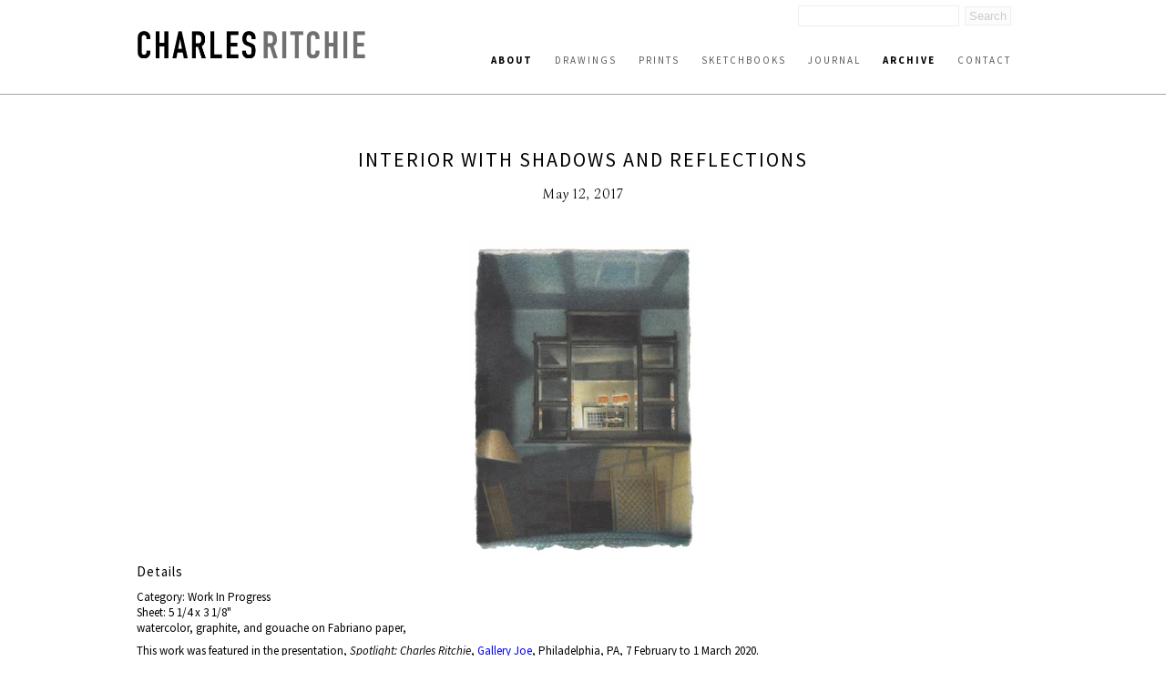

--- FILE ---
content_type: text/html; charset=UTF-8
request_url: http://www.charlesritchie.com/newwork/interior-with-shadows-and-reflections/?p=100
body_size: 4513
content:
<!DOCTYPE html><html  lang="en-us"><head><title>Interior with Shadows and Reflections | Charles Ritchie</title><link rel="icon" href="https://3n9hdh.media.zestyio.com/favicon.png">
<link rel="apple-touch-icon" href="https://3n9hdh.media.zestyio.com/favicon.png">
<link rel="icon" sizes="196x196" href="https://3n9hdh.media.zestyio.com/favicon.png"><link rel="apple-touch-icon" href="https://3n9hdh.media.zestyio.com/favicon.png" /><link rel="apple-touch-icon-precomposed" href="https://3n9hdh.media.zestyio.com/favicon.png" /><link rel="apple-touch-icon-precomposed" sizes="72x72" href="https://3n9hdh.media.zestyio.com/favicon.png" /><link rel="apple-touch-icon-precomposed" sizes="114x114" href="https://3n9hdh.media.zestyio.com/favicon.png" /><link rel="apple-touch-icon-precomposed" sizes="144x144" href="https://3n9hdh.media.zestyio.com/favicon.png" /><meta property="og:type" content="website" /><meta property="og:title" content="Interior with Shadows and Reflections" /><meta name="twitter:title" content="Interior with Shadows and Reflections"><meta property="og:description" content="watercolor, graphite, and gouache on Fabriano paper" /><meta property="twitter:description" content="watercolor, graphite, and gouache on Fabriano paper" /><meta property="og:url" content="http://www.charlesritchie.com/newwork/interior-with-shadows-and-reflections/" /><meta name="twitter:card" content="summary_large_image"><meta property="og:image" content="https://3n9hdh.media.zesty.site/InteriorWithShadowsAndReflectionsfinal--.jpg?width=1200&height=630&fit=crop" /><meta property="og:image:url" content="https://3n9hdh.media.zesty.site/InteriorWithShadowsAndReflectionsfinal--.jpg?width=1200&height=630&fit=crop" /><meta property="og:image:width" content="1200" /><meta property="og:image:height" content="630" /><meta property="twitter:image:src" content="https://3n9hdh.media.zesty.site/InteriorWithShadowsAndReflectionsfinal--.jpg?width=1200&height=630&fit=crop" /><meta property="twitter:image:width" content="1200" /><meta property="twitter:image:height" content="630" /><meta property="og:site_name" content="Charles Ritchie" /><meta name="description" content="watercolor, graphite, and gouache on Fabriano paper" /><meta  http-equiv="Content-Type" content="text/html;charset=utf-8"><meta  name="viewport" content="width=device-width, initial-scale=1.0"><meta  name="google-site-verification" content="ZGjqaBYGoi-aLphoiX8_ucGY6ISjcwtwctsINfJW--o"><link rel="stylesheet" type="text/css" href="https://fonts.googleapis.com/css?family=Source+Sans+Pro:100,100italic,200,200italic,300,300italic,400,400italic,500,500italic,600,600italic,700,700italic,800,800italic" /><link rel="stylesheet" type="text/css" href="https://fonts.googleapis.com/css?family=Simonetta:100,100italic,200,200italic,300,300italic,400,400italic,500,500italic,600,600italic,700,700italic,800,800italic" /><link type="text/css" href="/site.css?v=b9ef7bfba600aa63b3e856029ebc67f9" rel="stylesheet" media="screen" /><script  src="//ajax.googleapis.com/ajax/libs/jquery/1.9.1/jquery.min.js"></script><script type="text/javascript" src="/site.js?v=b9ef7bfba600aa63b3e856029ebc67f9"></script><link rel="dns-prefetch" href="https://3n9hdh.media.zestyio.com" /><!-- Google Analytics --><script type="text/javascript">var _gaq = _gaq || [];
_gaq.push(['_setAccount', 'UA-1522204-1']);
_gaq.push(['_trackPageview']);

(function() {
	var ga = document.createElement('script'); ga.type = 'text/javascript'; ga.async = true;
	ga.src = ('https:' == document.location.protocol ? 'https://ssl' : 'http://www') + '.google-analytics.com/ga.js';
	var s = document.getElementsByTagName('script')[0]; s.parentNode.insertBefore(ga, s);
})();
</script></head><body class="view-current_work" itemscope="" itemtype="http://schema.org/WebPage">
<!-- main header -->
<div class="header">
	<div class="structure">
		<div class="logo">
			<a href="/" title="Charles Ritchie logo"><img src="https://3n9hdh.media.zestyio.com/charles-ritchie-logo1.png" /></a>
		</div>
		<form id="search" method="get" action="/search/">
			<input type="text" id="searchField" class="searchField" name="q" placeholder="" />
			<input type="submit" value="Search" class="submitButton"/>
		</form>
		<a href="javascript:void(0)" id="toggle-nav" class="icon-reorder"></a>
		<div class="navigation">
			<ul class="nav" id="nav" itemscope="" itemtype="http://schema.org/SiteNavigationElement">
				<li><a class="nav about at at" href="/about/artists-statement/" title="About" itemprop="url"><span itemprop="name">About</span></a></li>
				<li><a class="nav drawings" href="/drawings/" title="Drawings" itemprop="url"><span itemprop="name">Drawings</span></a></li>
				<li><a class="nav prints" href="/prints/" title="Prints" itemprop="url"><span itemprop="name">Prints</span></a></li>
				<li><a class="nav sketchbooks" href="/sketchbooks/" title="Sketchbooks" itemprop="url"><span itemprop="name">Sketchbooks</span></a></li>
				<li><a class="nav journal" href="/journal/" title="Journal" itemprop="url"><span itemprop="name">Journal</span></a></li>
				<li><a class="nav newwork" href="/newwork/" title="Archive" itemprop="url"><span itemprop="name">Archive</span></a></li>
				<li><a class="nav contact" href="/contact/" title="Contact" itemprop="url"><span itemprop="name">Contact</span></a></li></ul>
		</div>
	</div>
</div>

 

 


<div class=" structure">
	
	<div class="archive">
	
	
	
	
	
	
	<div class="pieces">
		<div class="centered-title">
			<h1>Interior with Shadows and Reflections</h1>
			<h3><span>May 12, 2017</span><br/></h3>
		</div>
		<a href="https://3n9hdh.media.zestyio.com/InteriorWithShadowsAndReflectionsfinal--.jpg" target="_blank" title="click to enlarge" style="display:block;text-align:center;">
			<img border="0" src="https://3n9hdh.media.zestyio.com/InteriorWithShadowsAndReflectionsfinal--.jpg?width=475&height=350&fit=bounds" alt="watercolor, graphite, and gouache on Fabriano paper" >
		</a>
		
		<h3>Details</h3>
		<p>
			
			Category: Work In Progress<br/>
			
			
			Sheet: 5 1/4 x 3 1/8"<br/> 
			watercolor, graphite, and gouache on Fabriano paper, 
			<p>This work was featured in the presentation, <em>Spotlight: Charles Ritchie</em>, <a href="http://www.galleryjoe.com/exhibitions/current/2020/02/07/spotlight%3A-charles-ritchie">Gallery Joe</a>, Philadelphia, PA, 7 February to 1 March 2020.</p>
		</p>
		
		
		
		
		
		
	</div>
	
	
	
	
	
	<div class="z-row"></div>
	<div class="grid" >
		<hr/>
		<div class="categories">
			
			<div class="z-row" >
				
				
				<div class="col-1/5" >
					
					
					<div class="image-wrap">
						<a href="/newwork/may/?p=100">
							<img src="https://3n9hdh.media.zestyio.com/May-final.jpg" alt="May image" title="May image"/>
							<h3 class="hover-title">May</h3>
						</a>
					</div>
					
				</div>
				
				
				
				<div class="col-1/5" >
					
					
					<div class="image-wrap">
						<a href="/newwork/self-portrait-with-studio-table/?p=100">
							<img src="https://3n9hdh.media.zestyio.com/SelfPortraitwStudioTable-2006lg.jpg" alt="Self-Portrait with Studio Table image" title="Self-Portrait with Studio Table image"/>
							<h3 class="hover-title">Self-Portrait with Studio Table</h3>
						</a>
					</div>
					
				</div>
				
				
				
				<div class="col-1/5" >
					
					
					<div class="image-wrap">
						<a href="/newwork/landscape-with-four-lights/?p=100">
							<img src="https://3n9hdh.media.zestyio.com/LandscapeWithFourLightssm.jpg" alt="Landscape with Four Lights image" title="Landscape with Four Lights image"/>
							<h3 class="hover-title">Landscape with Four Lights</h3>
						</a>
					</div>
					
				</div>
				
				
				
				<div class="col-1/5" >
					
					
					<div class="image-wrap">
						<a href="/newwork/kitchen-with-reflections/?p=100">
							<img src="https://3n9hdh.media.zestyio.com/KitchenwithReflections.jpg" alt="Kitchen with Reflections image" title="Kitchen with Reflections image"/>
							<h3 class="hover-title">Kitchen with Reflections</h3>
						</a>
					</div>
					
				</div>
				
				
				
				<div class="col-1/5" >
					
					
					<div class="image-wrap">
						<a href="/newwork/study-for-home-1/?p=100">
							<img src="https://3n9hdh.media.zestyio.com/StudyForHome-1.jpg" alt="Study for Home 1 image" title="Study for Home 1 image"/>
							<h3 class="hover-title">Study for Home 1</h3>
						</a>
					</div>
					
				</div>
				
			</div>
			<div class="z-row" >
				
				
				
				<div class="col-1/5" >
					
					
					<div class="image-wrap">
						<a href="/newwork/photograph-of-james-stroud-and-charles-ritchie-at-center-street-studio--milton--ma-in-may-2008/?p=100">
							<img src="https://3n9hdh.media.zestyio.com/JimStroud-CharlesRitchie-CSS-2008.jpg" alt="Photograph of James Stroud and Charles Ritchie at Center Street Studio, Milton, MA in May 2008 image" title="Photograph of James Stroud and Charles Ritchie at Center Street Studio, Milton, MA in May 2008 image"/>
							<h3 class="hover-title">Photograph of James Stroud and Charles Ritchie at Center Street Studio, Milton, MA in May 2008</h3>
						</a>
					</div>
					
				</div>
				
				
				
				<div class="col-1/5" >
					
					
					<div class="image-wrap">
						<a href="/newwork/four-reflection-studies-in-black/?p=100">
							<img src="https://3n9hdh.media.zestyio.com/FourReflectionStudiesInBlacksm.jpg" alt="Four Reflection Studies in Black image" title="Four Reflection Studies in Black image"/>
							<h3 class="hover-title">Four Reflection Studies in Black</h3>
						</a>
					</div>
					
				</div>
				
				
				
				<div class="col-1/5" >
					
					
					<div class="image-wrap">
						<a href="/newwork/night-studio--third-state-/?p=100">
							<img src="https://3n9hdh.media.zestyio.com/Night-Studio2_10-11-2020-thirdstate-sm.jpg" alt="Night Studio [third state] image" title="Night Studio [third state] image"/>
							<h3 class="hover-title">Night Studio [third state]</h3>
						</a>
					</div>
					
				</div>
				
				
				
				<div class="col-1/5" >
					
					
					<div class="image-wrap">
						<a href="/newwork/three-nightscapes-and-one-in-daylight/?p=100">
							<img src="https://3n9hdh.media.zestyio.com/ThreeNightscapesandOneInDaylightsm.jpg" alt="Three Nightscapes and One in Daylight image" title="Three Nightscapes and One in Daylight image"/>
							<h3 class="hover-title">Three Nightscapes and One in Daylight</h3>
						</a>
					</div>
					
				</div>
				
				
				
				<div class="col-1/5" >
					
					
					<div class="image-wrap">
						<a href="/newwork/late-summer-night/?p=100">
							<img src="https://3n9hdh.media.zestyio.com/LateSummerNight_09-24-2020sm2.jpg" alt="Late Summer Night image" title="Late Summer Night image"/>
							<h3 class="hover-title">Late Summer Night</h3>
						</a>
					</div>
					
				</div>
				
			</div>
			<div class="z-row" >
				
				
				
				<div class="col-1/5" >
					
					
					<div class="image-wrap">
						<a href="/newwork/beach-walk--6-august-2020/?p=100">
							<img src="https://3n9hdh.media.zestyio.com/BeachWalk_6August2020sm.jpg" alt="Beach Walk: 6 August 2020 image" title="Beach Walk: 6 August 2020 image"/>
							<h3 class="hover-title">Beach Walk: 6 August 2020</h3>
						</a>
					</div>
					
				</div>
				
				
				
				<div class="col-1/5" >
					
					
					<div class="image-wrap">
						<a href="/newwork/beach-walk--5-august-2020/?p=100">
							<img src="https://3n9hdh.media.zestyio.com/BeachWalk_5August2020sm2.jpg" alt="Beach Walk: 5 August 2020 image" title="Beach Walk: 5 August 2020 image"/>
							<h3 class="hover-title">Beach Walk: 5 August 2020</h3>
						</a>
					</div>
					
				</div>
				
				
				
				<div class="col-1/5" >
					
					
					<div class="image-wrap">
						<a href="/newwork/photograph-of-the-artist-in-his-studio--march-2020-/?p=100">
							<img src="https://3n9hdh.media.zestyio.com/Charles-Ritchie-03-13-2020sm.jpg" alt="Photograph of the artist in his studio, March 2020. See Instagram Artist Feature @Jason Haam. image" title="Photograph of the artist in his studio, March 2020. See Instagram Artist Feature @Jason Haam. image"/>
							<h3 class="hover-title">Photograph of the artist in his studio, March 2020. See Instagram Artist Feature @Jason Haam.</h3>
						</a>
					</div>
					
				</div>
				
				
				
				<div class="col-1/5" >
					
					
					<div class="image-wrap">
						<a href="/newwork/a-group-of-the-artist-s-sketchbook-journals---see-biweekly-instagram-updates--jason-haam-during-august-2020-/?p=100">
							<img src="https://3n9hdh.media.zestyio.com/Charles-Ritchie---Artist-Journals.jpg" alt="A group of the artist's sketchbook/journals.  See Instagram Artist Feature @Jason Haam. image" title="A group of the artist's sketchbook/journals.  See Instagram Artist Feature @Jason Haam. image"/>
							<h3 class="hover-title">A group of the artist's sketchbook/journals.  See Instagram Artist Feature @Jason Haam.</h3>
						</a>
					</div>
					
				</div>
				
				
				
				<div class="col-1/5" >
					
					
					<div class="image-wrap">
						<a href="/newwork/2017--photograph-of-charles-ritchie-with-star-map-and-drawings-/?p=100">
							<img src="https://3n9hdh.media.zestyio.com/CharlesRitchie-StarMapandDrawings-05-20-2017.jpg" alt="Photograph of Charles Ritchie with Star Map and Drawings, 2017. See Instagram Artist Feature @Jason Haam. image" title="Photograph of Charles Ritchie with Star Map and Drawings, 2017. See Instagram Artist Feature @Jason Haam. image"/>
							<h3 class="hover-title">Photograph of Charles Ritchie with Star Map and Drawings, 2017. See Instagram Artist Feature @Jason Haam.</h3>
						</a>
					</div>
					
				</div>
				
			</div>
			<div class="z-row" >
				
				
				
				<div class="col-1/5" >
					
					
					<div class="image-wrap">
						<a href="/newwork/2009--astronomical-chart--bowl--and-candles--see-biweekly-instagram-updates--jasonhaam-during-august-2020-/?p=100">
							<img src="https://3n9hdh.media.zestyio.com/charlesritchieAstronomicalChartBowlandCandles2009.jpg" alt="2009, Astronomical Chart, Bowl, and Candles. See Instagram Artist Feature @JasonHaam. image" title="2009, Astronomical Chart, Bowl, and Candles. See Instagram Artist Feature @JasonHaam. image"/>
							<h3 class="hover-title">2009, Astronomical Chart, Bowl, and Candles. See Instagram Artist Feature @JasonHaam.</h3>
						</a>
					</div>
					
				</div>
				
				
				
				<div class="col-1/5" >
					
					
					<div class="image-wrap">
						<a href="/newwork/photograph-of-the-artist-working-in-his-journal--10-july-2010---see-biweekly-instagram-updates--jasonhaam-during-august-2020/?p=100">
							<img src="https://3n9hdh.media.zestyio.com/CharlesRitchiewritinginJournal-2010.jpg" alt="Photograph of the artist working in his journal. See Instagram Artist Feature @JasonHaam. image" title="Photograph of the artist working in his journal. See Instagram Artist Feature @JasonHaam. image"/>
							<h3 class="hover-title">Photograph of the artist working in his journal. See Instagram Artist Feature @JasonHaam.</h3>
						</a>
					</div>
					
				</div>
				
				
				
				<div class="col-1/5" >
					
					
					<div class="image-wrap">
						<a href="/newwork/front-door--first-state-/?p=100">
							<img src="https://3n9hdh.media.zestyio.com/FrontDoor-07-27-2020sm.jpg" alt="Front Door (First State) image" title="Front Door (First State) image"/>
							<h3 class="hover-title">Front Door (First State)</h3>
						</a>
					</div>
					
				</div>
				
				
				
				<div class="col-1/5" >
					
					
					<div class="image-wrap">
						<a href="/newwork/studies-of-afternoon-light-and-porch-light/?p=100">
							<img src="https://3n9hdh.media.zestyio.com/AfternoonLightandPorchLight-07-10-2020.jpg" alt="Studies of Afternoon Light and Porch Light image" title="Studies of Afternoon Light and Porch Light image"/>
							<h3 class="hover-title">Studies of Afternoon Light and Porch Light</h3>
						</a>
					</div>
					
				</div>
				
				
				
				<div class="col-1/5" >
					
					
					<div class="image-wrap">
						<a href="/newwork/late-afternoon-light/?p=100">
							<img src="https://3n9hdh.media.zestyio.com/LateAfternoonLight-07-04-2020sm.jpg" alt="Late Afternoon Light image" title="Late Afternoon Light image"/>
							<h3 class="hover-title">Late Afternoon Light</h3>
						</a>
					</div>
					
				</div>
				
			</div>
			<div class="z-row" >
				
				
				
				<div class="col-1/5" >
					
					
					<div class="image-wrap">
						<a href="/newwork/gibbous-moon-with-reflection-i/?p=100">
							<img src="https://3n9hdh.media.zestyio.com/GibbousMoonwithReflectionI-05-27-2020sm.jpg" alt="Gibbous Moon with Reflection I image" title="Gibbous Moon with Reflection I image"/>
							<h3 class="hover-title">Gibbous Moon with Reflection I</h3>
						</a>
					</div>
					
				</div>
				
				
				
				<div class="col-1/5" >
					
					
					<div class="image-wrap">
						<a href="/newwork/house-in-black/?p=100">
							<img src="https://3n9hdh.media.zestyio.com/HouseinBlacksm.jpg" alt="House in Black image" title="House in Black image"/>
							<h3 class="hover-title">House in Black</h3>
						</a>
					</div>
					
				</div>
				
				
				
				<div class="col-1/5" >
					
					
					<div class="image-wrap">
						<a href="/newwork/self-portrait-with-lamps-and-open-journal/?p=100">
							<img src="https://3n9hdh.media.zestyio.com/27_SelfPortraitwithLampsandOpenJournal2019-2020.jpg" alt="Self-Portrait with Lamps and Open Journal image" title="Self-Portrait with Lamps and Open Journal image"/>
							<h3 class="hover-title">Self-Portrait with Lamps and Open Journal</h3>
						</a>
					</div>
					
				</div>
				
				
				
				<div class="col-1/5" >
					
					
					<div class="image-wrap">
						<a href="/newwork/house---ii/?p=100">
							<img src="https://3n9hdh.media.zestyio.com/House_II_mezzotint.jpg" alt="House   II image" title="House   II image"/>
							<h3 class="hover-title">House   II</h3>
						</a>
					</div>
					
				</div>
				
				
				
				<div class="col-1/5" >
					
					
					<div class="image-wrap">
						<a href="/newwork/two-night-studies--color-with-black/?p=100">
							<img src="https://3n9hdh.media.zestyio.com/TwoNightStudiesColorwithBlacksm.jpg" alt="Two Night Studies: Color with Black image" title="Two Night Studies: Color with Black image"/>
							<h3 class="hover-title">Two Night Studies: Color with Black</h3>
						</a>
					</div>
					
				</div>
				
			</div>
			<div class="z-row" >
				
				
			</div>
			<div class="pag-links" >
				
				<a class="prev" href="/newwork/interior-with-shadows-and-reflections/?p=75" >« </a>
				
				
				
				
				
				
				<a class="" href="/newwork/interior-with-shadows-and-reflections/?p=0" >1</a>
				
				
				
				
				
				
				
				
				
				
				
				
				
				
				
				
				
				
				
				
				
				
				
				
				
				
				
				
				
				
				
				
				
				
				
				
				
				
				
				
				
				
				
				
				
				
				
				
				
				
				
				
				
				
				
				
				
				
				
				
				
				
				
				
				
				
				
				
				
				
				
				
				
				
				
				
				<a class="" href="/newwork/interior-with-shadows-and-reflections/?p=25" >2</a>
				
				
				
				
				
				
				
				
				
				
				
				
				
				
				
				
				
				
				
				
				
				
				
				
				
				
				
				
				
				
				
				
				
				
				
				
				
				
				
				
				
				
				
				
				
				
				
				
				
				
				
				
				
				
				
				
				
				
				
				
				
				
				
				
				
				
				
				
				
				
				
				
				
				
				
				
				<a class="" href="/newwork/interior-with-shadows-and-reflections/?p=50" >3</a>
				
				
				
				
				
				
				
				
				
				
				
				
				
				
				
				
				
				
				
				
				
				
				
				
				
				
				
				
				
				
				
				
				
				
				
				
				
				
				
				
				
				
				
				
				
				
				
				
				
				
				
				
				
				
				
				
				
				
				
				
				
				
				
				
				
				
				
				
				
				
				
				
				
				
				
				
				<a class="" href="/newwork/interior-with-shadows-and-reflections/?p=75" >4</a>
				
				
				
				
				
				
				
				
				
				
				
				
				
				
				
				
				
				
				
				
				
				
				
				
				
				
				
				
				
				
				
				
				
				
				
				
				
				
				
				
				
				
				
				
				
				
				
				
				
				
				
				
				
				
				
				
				
				
				
				
				
				
				
				
				
				
				
				
				
				
				
				
				
				
				
				
				<a class="at" href="/newwork/interior-with-shadows-and-reflections/?p=100" >5</a>
				
				
				
				
				
				
				
				
				
				
				
				
				
				
				
				
				
				
				
				
				
				
				
				
				
				
				
				
				
				
				
				
				
				
				
				
				
				
				
				
				
				
				
				
				
				
				
				
				
				
				
				
				
				
				
				
				
				
				
				
				
				
				
				
				
				
				
				
				
				
				
				
				
				
				
				
				<a class="" href="/newwork/interior-with-shadows-and-reflections/?p=125" >6</a>
				
				
				
				
				
				
				
				
				
				
				
				
				
				
				
				
				
				
				
				
				
				
				
				
				
				
				
				
				
				
				
				
				
				
				
				
				
				
				
				
				
				
				
				
				
				
				
				
				
				
				
				
				
				
				
				
				
				
				
				
				
				
				
				
				
				
				
				
				
				
				
				
				
				
				
				
				<a class="" href="/newwork/interior-with-shadows-and-reflections/?p=150" >7</a>
				
				
				
				
				
				
				
				
				
				
				
				
				
				
				
				
				
				
				
				
				
				
				
				
				
				
				
				
				
				
				
				
				
				
				
				
				
				
				
				
				
				
				
				
				
				
				
				
				
				
				
				
				
				
				
				
				
				
				
				
				
				
				
				
				
				
				
				
				
				
				
				
				
				
				
				
				<a class="" href="/newwork/interior-with-shadows-and-reflections/?p=175" >8</a>
				
				
				
				
				
				
				
				
				
				
				
				
				
				
				
				
				
				
				
				
				
				
				
				
				
				
				
				
				
				
				
				
				
				
				
				
				
				
				
				
				
				
				
				
				
				
				
				
				
				
				
				
				
				
				
				
				
				
				
				
				
				
				
				
				
				
				
				
				
				
				
				
				
				
				
				
				<a class="" href="/newwork/interior-with-shadows-and-reflections/?p=200" >9</a>
				
				
				
				
				
				
				
				
				
				
				
				
				
				
				
				
				
				
				
				
				
				
				
				
				
				
				
				
				
				
				
				
				
				
				
				
				
				
				
				
				
				
				
				
				
				
				
				
				
				
				
				
				
				
				
				
				
				
				
				
				
				
				
				
				
				
				
				
				
				
				
				
				
				
				
				
				<a class="" href="/newwork/interior-with-shadows-and-reflections/?p=225" >10</a>
				
				
				
				
				
				
				
				
				
				
				
				
				
				
				
				
				
				
				
				
				
				
				
				
				
				
				
				
				
				
				
				
				
				
				
				
				
				
				
				
				
				
				
				
				
				
				
				
				
				
				
				
				
				
				
				
				
				
				
				
				
				
				
				
				
				
				
				
				
				
				
				
				
				
				
				
				<a class="" href="/newwork/interior-with-shadows-and-reflections/?p=250" >11</a>
				
				
				
				
				
				
				
				
				
				
				
				
				
				
				
				
				
				
				
				
				
				
				
				
				
				
				
				
				
				
				
				
				
				
				
				
				
				
				
				
				
				
				
				
				
				
				
				
				
				
				
				
				
				
				
				
				
				
				
				
				
				
				
				
				
				
				
				
				
				
				
				
				
				
				
				
				<a class="" href="/newwork/interior-with-shadows-and-reflections/?p=275" >12</a>
				
				
				
				
				
				
				
				
				
				
				
				
				
				
				
				
				
				
				
				
				
				
				
				
				
				
				
				
				
				
				
				
				
				
				
				
				
				
				
				
				
				
				
				
				
				
				
				
				
				
				
				
				
				
				
				
				
				
				
				
				
				
				
				
				
				
				
				
				
				
				
				
				
				
				
				
				<a class="" href="/newwork/interior-with-shadows-and-reflections/?p=300" >13</a>
				
				
				
				
				
				
				
				
				
				
				
				
				
				
				
				
				
				
				
				
				
				
				
				
				
				
				
				
				
				
				
				
				
				
				
				
				
				
				
				
				
				
				
				
				
				
				
				
				
				
				
				
				
				
				
				
				
				
				
				
				
				
				
				
				
				
				
				
				
				
				
				
				
				
				
				
				<a class="" href="/newwork/interior-with-shadows-and-reflections/?p=325" >14</a>
				
				
				
				
				
				
				
				
				
				
				
				
				
				
				
				
				
				
				
				
				
				
				
				
				
				
				
				
				
				
				
				
				
				
				
				
				
				
				
				
				
				
				
				
				
				
				
				
				
				
				
				
				
				
				
				
				
				
				
				
				
				
				
				
				
				
				
				
				
				
				
				
				
				
				
				
				<a class="" href="/newwork/interior-with-shadows-and-reflections/?p=350" >15</a>
				
				
				
				
				
				
				
				
				
				
				
				
				
				
				
				
				
				
				
				
				
				
				
				
				
				
				
				
				
				
				
				
				
				
				
				
				
				
				
				
				
				
				
				
				
				
				
				
				
				
				
				
				
				
				
				
				
				
				
				
				
				
				
				
				
				
				
				
				
				
				
				
				
				
				
				
				<a class="" href="/newwork/interior-with-shadows-and-reflections/?p=375" >16</a>
				
				
				
				
				
				
				
				
				
				
				
				
				
				
				
				
				
				
				
				
				
				
				
				
				
				
				
				
				
				
				
				
				
				
				
				
				
				
				
				
				
				
				
				
				
				
				
				
				
				
				
				
				
				
				
				
				
				
				
				
				
				
				
				
				
				
				
				
				
				
				
				
				
				
				
				
				<a class="" href="/newwork/interior-with-shadows-and-reflections/?p=400" >17</a>
				
				
				
				
				
				
				
				
				
				
				
				
				
				
				
				
				
				
				
				
				
				
				
				
				
				
				
				
				
				
				
				
				
				
				
				
				
				
				
				
				
				
				
				
				
				
				
				
				
				
				
				
				
				
				
				
				
				
				
				
				
				
				
				
				
				
				
				
				
				
				
				
				
				
				
				
				<a class="" href="/newwork/interior-with-shadows-and-reflections/?p=425" >18</a>
				
				
				
				
				
				
				
				
				
				
				
				
				
				
				
				
				
				
				
				
				
				
				
				
				
				
				
				
				
				
				
				
				
				
				
				
				
				
				
				
				
				
				
				
				
				
				
				
				
				
				
				
				
				
				
				
				
				
				
				
				
				
				
				
				
				
				
				
				
				
				
				
				
				
				
				
				<a class="" href="/newwork/interior-with-shadows-and-reflections/?p=450" >19</a>
				
				
				
				
				
				
				
				
				
				
				
				
				
				
				
				
				
				
				
				
				
				
				
				
				
				
				
				
				
				
				
				
				
				
				
				
				
				
				
				
				
				
				
				
				
				
				
				
				
				
				
				
				
				
				
				
				
				
				
				
				
				
				
				
				
				
				
				
				
				
				
				
				
				
				
				
				<a class="" href="/newwork/interior-with-shadows-and-reflections/?p=475" >20</a>
				
				
				
				
				
				
				
				
				
				
				
				
				
				
				
				
				
				
				
				
				
				
				
				
				
				
				
				
				
				
				
				
				
				
				
				
				
				
				
				
				
				
				
				
				
				
				
				
				
				
				
				
				
				
				
				
				
				
				
				
				
				
				
				
				
				
				
				
				
				
				
				
				
				
				
				
				<a class="" href="/newwork/interior-with-shadows-and-reflections/?p=500" >21</a>
				
				
				
				
				
				
				
				
				
				
				
				
				
				
				
				
				
				
				
				
				
				
				
				
				
				
				
				
				
				
				
				
				
				
				
				
				
				
				
				
				
				
				
				
				
				
				
				
				
				
				
				
				
				
				
				
				
				
				
				
				
				
				
				
				
				
				
				
				
				
				
				
				
				
				
				
				<a class="" href="/newwork/interior-with-shadows-and-reflections/?p=525" >22</a>
				
				
				
				
				
				
				
				
				
				
				
				
				
				
				
				
				
				
				
				
				
				
				
				
				
				
				
				
				
				
				
				
				
				
				
				
				
				
				
				
				
				
				
				
				
				
				
				
				
				
				
				
				
				
				
				
				
				
				
				
				
				
				
				
				
				
				
				
				
				
				
				
				
				
				
				
				<a class="" href="/newwork/interior-with-shadows-and-reflections/?p=550" >23</a>
				
				
				
				
				
				
				
				
				
				
				
				
				
				
				
				
				
				
				
				
				
				
				
				
				
				
				
				
				
				
				
				
				
				
				
				
				
				
				
				
				
				
				
				
				
				
				
				
				
				
				
				
				
				
				
				
				
				
				
				
				
				
				
				
				
				
				
				
				
				
				
				
				
				
				
				
				<a class="" href="/newwork/interior-with-shadows-and-reflections/?p=575" >24</a>
				
				
				
				
				
				
				
				
				
				
				
				
				
				
				
				
				
				
				
				
				
				
				
				
				
				
				
				
				
				
				
				
				
				
				
				
				
				
				
				
				
				
				
				
				
				
				
				
				
				
				
				
				
				
				
				
				
				
				
				
				
				
				
				
				
				
				
				
				
				
				
				
				
				
				
				
				<a class="" href="/newwork/interior-with-shadows-and-reflections/?p=600" >25</a>
				
				
				
				
				
				
				
				
				
				
				
				
				
				
				
				
				
				
				
				
				
				
				
				
				
				
				
				
				
				
				
				
				
				
				
				
				
				
				
				
				
				
				
				
				
				
				
				
				
				
				
				
				
				
				
				
				
				
				
				
				
				
				
				
				
				
				
				
				
				
				
				
				
				
				
				
				<a class="" href="/newwork/interior-with-shadows-and-reflections/?p=625" >26</a>
				
				
				
				
				
				
				
				
				
				
				
				
				
				
				
				
				
				
				
				
				
				
				
				
				
				
				
				
				
				
				
				
				
				
				
				
				
				
				
				
				
				
				
				
				
				
				
				
				
				
				
				
				
				
				
				
				
				
				
				
				
				
				
				
				
				
				
				
				
				
				
				
				
				
				
				
				<a class="" href="/newwork/interior-with-shadows-and-reflections/?p=650" >27</a>
				
				
				
				
				
				
				
				
				
				
				
				
				
				
				
				
				
				
				
				
				
				
				
				
				
				
				
				
				
				
				
				
				
				
				
				
				
				
				
				
				
				
				
				
				
				
				
				
				
				
				
				
				
				
				
				
				
				
				
				
				
				
				
				
				
				
				
				
				
				
				
				
				
				
				
				
				<a class="" href="/newwork/interior-with-shadows-and-reflections/?p=675" >28</a>
				
				
				
				
				
				
				
				
				
				
				
				
				
				
				
				
				
				
				
				
				
				
				
				
				
				
				
				
				
				
				
				
				
				
				
				
				
				
				
				
				
				
				
				
				
				
				
				
				
				
				
				
				
				
				
				
				
				
				
				
				
				
				
				
				
				
				
				
				
				
				
				
				
				
				
				
				<a class="" href="/newwork/interior-with-shadows-and-reflections/?p=700" >29</a>
				
				
				
				
				
				
				
				
				
				
				
				
				
				
				
				
				
				
				
				
				
				
				
				
				
				
				
				
				
				
				
				
				
				
				
				
				
				
				
				
				
				
				
				
				
				
				
				
				
				
				
				
				
				
				
				
				
				
				
				
				
				
				
				
				
				
				
				
				
				
				
				
				
				
				
				
				<a class="" href="/newwork/interior-with-shadows-and-reflections/?p=725" >30</a>
				
				
				
				
				
				
				
				
				
				
				
				
				
				
				
				
				
				
				
				
				
				
				
				
				
				
				
				
				
				
				
				
				
				
				
				
				
				
				
				
				
				
				
				
				
				
				
				
				
				
				
				
				
				
				
				
				
				
				
				
				
				
				
				
				
				
				
				
				
				
				
				
				
				
				
				
				<a class="" href="/newwork/interior-with-shadows-and-reflections/?p=750" >31</a>
				
				
				
				
				
				
				
				
				
				
				
				
				
				
				
				
				
				
				
				
				
				
				
				
				
				
				
				
				
				
				
				
				
				
				
				
				
				
				
				
				
				
				
				
				
				
				
				
				
				
				
				
				
				
				
				
				
				
				
				
				
				
				
				
				
				
				
				
				
				
				
				
				
				
				
				
				<a class="" href="/newwork/interior-with-shadows-and-reflections/?p=775" >32</a>
				
				
				
				
				
				
				
				
				
				
				
				
				
				
				
				
				
				
				
				
				
				
				
				
				
				
				
				
				
				
				
				
				
				
				
				
				
				
				
				
				
				
				
				
				
				
				
				
				
				
				
				
				
				
				
				
				
				
				
				
				
				
				
				
				
				
				
				
				
				
				
				
				
				
				
				
				<a class="" href="/newwork/interior-with-shadows-and-reflections/?p=800" >33</a>
				
				
				
				
				
				
				
				
				
				
				
				
				
				
				
				
				
				
				
				
				
				
				
				
				
				
				
				
				
				
				
				
				
				
				
				
				
				
				
				
				
				
				
				
				
				
				
				
				
				
				
				
				
				
				
				
				
				
				
				
				
				
				
				
				
				
				
				
				
				
				
				
				
				
				
				
				<a class="" href="/newwork/interior-with-shadows-and-reflections/?p=825" >34</a>
				
				
				
				
				
				
				
				
				
				
				
				
				
				
				
				
				
				
				
				
				
				
				
				
				
				
				
				
				
				
				
				
				
				
				
				
				
				
				
				
				
				
				
				
				
				
				
				
				
				
				
				
				
				
				
				
				
				
				
				
				
				
				
				
				
				
				
				
				
				
				
				
				
				
				
				
				<a class="" href="/newwork/interior-with-shadows-and-reflections/?p=850" >35</a>
				
				
				
				
				
				
				
				
				
				
				
				
				
				
				
				
				
				
				
				
				
				
				
				
				
				
				
				
				
				
				
				
				
				
				
				
				
				
				
				
				
				
				
				
				
				
				
				
				
				
				
				
				
				
				
				
				
				
				
				
				
				
				
				
				
				
				
				
				
				
				
				
				
				
				
				
				<a class="" href="/newwork/interior-with-shadows-and-reflections/?p=875" >36</a>
				
				
				
				
				
				
				
				
				
				
				
				
				
				
				
				
				
				
				
				
				
				
				
				
				
				
				
				
				
				
				
				
				
				
				
				
				
				
				
				
				
				
				
				
				
				
				
				
				
				
				
				
				
				
				
				
				
				
				
				
				
				
				
				
				
				
				
				
				
				
				
				
				
				
				
				
				<a class="" href="/newwork/interior-with-shadows-and-reflections/?p=900" >37</a>
				
				
				
				
				
				
				
				
				<a class="next" href="/newwork/interior-with-shadows-and-reflections/?p=125" > »</a>
				
			</div>
		</div>
	</div>
</div> 
 

 
	
	<br class="floatfix" />
</div>



<div class="footer">
	<div class="structure">
		<div class="navigation">
			<ul class="nav" id="nav" itemscope="" itemtype="http://schema.org/SiteNavigationElement">
				<li><a class="nav about" href="/about/artists-statement/" title="About" itemprop="url"><span itemprop="name">About</span></a></li>
			<!--	<li><a class="nav drawings" href="/drawings/" title="Drawings" itemprop="url"><span itemprop="name">Drawings</span></a></li>
				<li><a class="nav prints" href="/prints/" title="Prints" itemprop="url"><span itemprop="name">Prints</span></a></li>-->
				<li><a class="nav sketchbooks" href="/sketchbooks/" title="Sketchbooks" itemprop="url"><span itemprop="name">Sketchbooks</span></a></li>
				<li><a class="nav journal" href="/journal/" title="Journal" itemprop="url"><span itemprop="name">Journal</span></a></li>
				<li><a class="nav newwork" href="/newwork/" title="Archive" itemprop="url"><span itemprop="name">Archive</span></a></li>
				<li><a class="nav contact" href="/contact/" title="Contact" itemprop="url"><span itemprop="name">Contact</span></a></li></ul>
		</div>
		<p class="copyright">All Images and Text &copy;2026 Charles Ritchie, Except Where Noted.</p> 
	</div>
</div><!-- end of footer -->

 

 
</body></html>